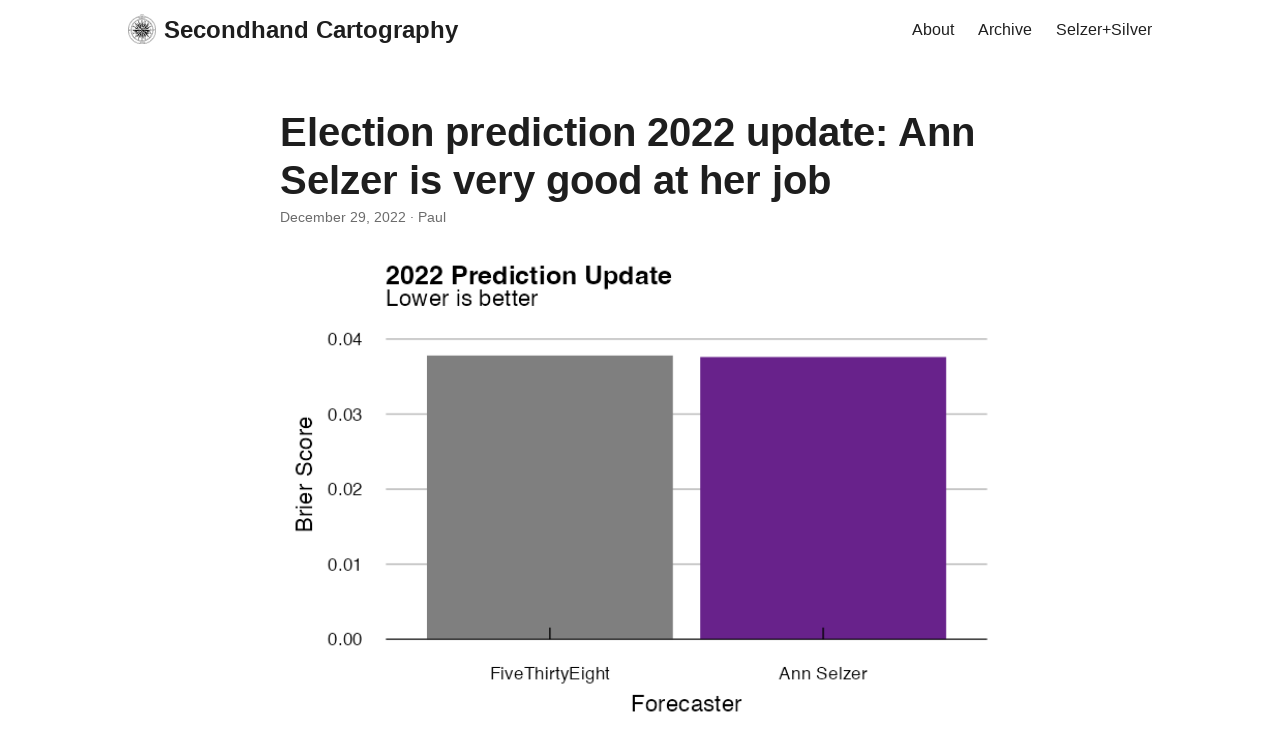

--- FILE ---
content_type: text/html; charset=utf-8
request_url: https://secondhandcartography.com/2022/12/29/2022-forecast-performance/
body_size: 7357
content:
<!DOCTYPE html><html lang="en" dir="auto"><head><meta charset="utf-8">
<meta http-equiv="X-UA-Compatible" content="IE=edge">
<meta name="viewport" content="width=device-width, initial-scale=1, shrink-to-fit=no">
<meta name="robots" content="index, follow">
<title>Election prediction 2022 update: Ann Selzer is very good at her job | Secondhand Cartography</title>
<meta name="keywords" content="">
<meta name="description" content="In October, I pointed out that Ann Selzer, Iowa’s Queen of Polling, was so unnaturally good at polling elections that she actually had a better track record of predicting elections than Nate Silver. I therefore introduced the Selzer+Silver model, which aims to improve the FiveThirtyEight model by (basically) treating Selzer’s polls as the absolute truth and using them to anchor the FiveThirtyEight model results.
At the time, my analysis was entirely retrospective and therefore could have been caused by cherry-picking results.">
<meta name="author" content="Paul">
<link rel="canonical" href="https://secondhandcartography.com/2022/12/29/2022-forecast-performance/">
<link crossorigin="anonymous" href="/assets/css/stylesheet.min.6f60056d44d3f7eb69a4bc6c332b59960f3a995802bded244750232f33713c49.css" integrity="sha256-b2AFbUTT9+tppLxsMytZlg86mVgCve0kR1AjLzNxPEk=" rel="preload stylesheet" as="style">
<link rel="preload" href="https://secondhandmaps.github.io/SelzerSilver/figures/cartography.png" as="image">

<link rel="icon" href="https://secondhandcartography.com/favicon.ico">
<link rel="icon" type="image/png" sizes="16x16" href="https://secondhandcartography.com/favicon-16x16.png">
<link rel="icon" type="image/png" sizes="32x32" href="https://secondhandcartography.com/favicon-32x32.png">
<link rel="apple-touch-icon" href="https://secondhandcartography.com/apple-touch-icon.png">
<link rel="mask-icon" href="https://secondhandcartography.com/safari-pinned-tab.svg">
<meta name="theme-color" content="#2e2e33">
<meta name="msapplication-TileColor" content="#2e2e33">
<meta name="generator" content="Hugo 0.88.1">
<noscript>
    <style>
        #theme-toggle,
        .top-link {
            display: none;
        }

    </style>
</noscript><meta property="og:title" content="Election prediction 2022 update: Ann Selzer is very good at her job">
<meta property="og:description" content="In October, I pointed out that Ann Selzer, Iowa’s Queen of Polling, was so unnaturally good at polling elections that she actually had a better track record of predicting elections than Nate Silver. I therefore introduced the Selzer+Silver model, which aims to improve the FiveThirtyEight model by (basically) treating Selzer’s polls as the absolute truth and using them to anchor the FiveThirtyEight model results.
At the time, my analysis was entirely retrospective and therefore could have been caused by cherry-picking results.">
<meta property="og:type" content="article">
<meta property="og:url" content="https://secondhandcartography.com/2022/12/29/2022-forecast-performance/">
<meta property="og:image" content="https://secondhandcartography.com/images/2022_performance.png"><meta property="article:section" content="post">
<meta property="article:published_time" content="2022-12-29T00:00:00+00:00">
<meta property="article:modified_time" content="2022-12-29T00:00:00+00:00">

<meta name="twitter:card" content="summary_large_image">
<meta name="twitter:image" content="https://secondhandcartography.com/images/2022_performance.png">
<meta name="twitter:title" content="Election prediction 2022 update: Ann Selzer is very good at her job">
<meta name="twitter:description" content="In October, I pointed out that Ann Selzer, Iowa’s Queen of Polling, was so unnaturally good at polling elections that she actually had a better track record of predicting elections than Nate Silver. I therefore introduced the Selzer+Silver model, which aims to improve the FiveThirtyEight model by (basically) treating Selzer’s polls as the absolute truth and using them to anchor the FiveThirtyEight model results.
At the time, my analysis was entirely retrospective and therefore could have been caused by cherry-picking results.">


<script type="application/ld+json">
{
  "@context": "https://schema.org",
  "@type": "BreadcrumbList",
  "itemListElement": [
    {
      "@type": "ListItem",
      "position":  1 ,
      "name": "Posts",
      "item": "https://secondhandcartography.com/post/"
    }, 
    {
      "@type": "ListItem",
      "position":  2 ,
      "name": "Election prediction 2022 update: Ann Selzer is very good at her job",
      "item": "https://secondhandcartography.com/2022/12/29/2022-forecast-performance/"
    }
  ]
}
</script>
<script type="application/ld+json">
{
  "@context": "https://schema.org",
  "@type": "BlogPosting",
  "headline": "Election prediction 2022 update: Ann Selzer is very good at her job",
  "name": "Election prediction 2022 update: Ann Selzer is very good at her job",
  "description": "In October, I pointed out that Ann Selzer, Iowa’s Queen of Polling, was so unnaturally good at polling elections that she actually had a better track record of predicting elections than Nate Silver. I therefore introduced the Selzer+Silver model, which aims to improve the FiveThirtyEight model by (basically) treating Selzer’s polls as the absolute truth and using them to anchor the FiveThirtyEight model results.\nAt the time, my analysis was entirely retrospective and therefore could have been caused by cherry-picking results.",
  "keywords": [
    
  ],
  "articleBody": "   In October, I pointed out that Ann Selzer, Iowa’s Queen of Polling, was so unnaturally good at polling elections that she actually had a better track record of predicting elections than Nate Silver. I therefore introduced the Selzer+Silver model, which aims to improve the FiveThirtyEight model by (basically) treating Selzer’s polls as the absolute truth and using them to anchor the FiveThirtyEight model results.\nAt the time, my analysis was entirely retrospective and therefore could have been caused by cherry-picking results. As I said then, “there are many pollsters and one of them has to be the best.”\nNow that the 2022 elections have come and gone, we can extend our analysis forward and see how the Selzer+Silver performed.\nSelzer \u0026 Co. polling performance First, we can look at how accurate Selzer \u0026 Co. polls were relative to the actual result. And as always, her polls were extremely accurate. She polled two statewide races in Iowa, for Senate and for Governor, and both were within 0.5%:\n Table 1: 2022 Iowa election results.    year  Election  Republican 2-party vote share  Selzer Final poll      2022  Senate  56.1%  56.4% (+0.3%)    2022  Governor  59.5%  59.3% (-0.2%)     That’s two polls that were basically right on the money, one slightly high and one slightly low. No sign of bias and no sign of any out-of-sample error.\nIf we add these results to our running table looking at all her polls since 2008, she continues to have minimal bias and a lower error than you would expect from a perfect poll of 800 voters.\n Table 2: Performance in Iowa elections     Selzer Final Polls      RMSE  1.72%    Mean Bias  -0.6%     I would like to, once again, point out how incredibly odd this is! Ann Selzer seems to be the only pollster in the country that isn’t affected by out-of-sample bias or education polarization and who basically doesn’t have a “house effect”. Basically, she seems to be the only pollster whose results and margins of error you can take at face value. And I would very much like to figure out what makes this possible! There doesn’t seem to be anything special about her technique. She’s fairly transparent about her methodology and has given tons of interviews where she’s been asked about her “secret sauce” and there just doesn’t seem to be one. Call people using random digit dialing, weight by “age, sex, and congressional district”, do nothing else, and report the results no matter what they are. And yet no one else seems to come close to matching her!\n Selzer+Silver model performance Second, how did my Selzer+Silver model perform compared to the base FiveThirtyEight model? Back in my October post, I made the following predictions:\n The Selzer+Silver model will have a lower Brier score for the 2022 Senate elections than the FiveThirtyEight model, and will more accurately predict the number of House seats won by each party\nSource\n Unfortunately for my hypothesis testing, the Selzer+Silver model and the FiveThirtyEight model had basically identical predictions. The Selzer+Silver model gave the Democrats a 40% chance of winning the Senate and a 13% chance of winning the House, and FiveThirtyEight said their chances were 41% and 16%. And the reason that the models were so close together is that FiveThirtyEight thought Chuck Grassley would win re-election in Iowa with 56.4% of the vote, and the final Selzer \u0026 Co. poll had him winning with 56.38% of the vote. When the Selzer poll is so close to the FiveThirtyEight prediction, treating it as the absolute truth isn’t going to change the forecast much.\nBut I promised I’d evaluate my claims, so I should go ahead and do that. First, here’s what the two different models predict for the different Senate races:\nYeah, the differences between the two models are pretty small. Here’s what the results look like if we look at the difference between the two models:\nThe Selzer+Silver model has slightly smaller error bars than the FiveThirtyEight model, so all the probabilities move towards either 0 or 100, depending on which side of 50% they started on. But the differences are pretty small - the biggest change is in Iowa, where the probability of a Republican win increased by 2.5%.\nNow we can go ahead and calculate Brier scores for the results. Brier scores are calculated between 0 and 1, where lower scores mean the forecast was more accurate.\n Table 3: Performance in the 2022 Senate election. Bold shows the model with the best performance.     Brier Score      FiveThirtyEight  0.0378    Selzer+Silver  0.0376     By a hair, the Selzer+Silver model slightly outperforms the FiveThirtyEight model.\nWe then turn to my second pre-registered analysis, looking at which model will “more accurately predict the number of House seats won by each party”. Now, at the time, that seemed like a very clear analysis. But looking at it now, I think it’s actually a little unclear, since both models generate a range of outcomes, rather than a single point estimate. So I see two ways you could interpret my pre-registered analysis:\nCompare the number of seats won by Republicans to the mean prediction of each model Compare the probability each model assigned to number of seats won by Republicans.  That means it’s time for another table:\n Table 4: Performance in the 2022 House election. Bold shows the model with the best performance.     Mean number of R seats  Probability of R winning 222 seats      FiveThirtyEight  229.76 (+7.76)  0.029    Selzer+Silver  229.64 (+7.64)  0.032     Once again, the Selzer+Silver model ever so slightly outperforms the FiveThirtyEight base model.\nNow, while I will take a small victory lap for these results, I’m going to proceed to undercut my own victory.\nFirst, the Selzer+Silver model did not improve the point estimate over the base FiveThirtyEight model. The improvement in the Brier score is tiny and driven by the Selzer+Silver model having smaller tails than the FiveThirtyEight model. And tail behavior isn’t going to reflected in the Brier scores for a single election. By definition, tails don’t matter most of the time, so in most election you’d expect a model with narrower tails to outperform a model with wider tails - but it’s the unusual elections that you really need to worry about. What’s more, there’s already been tons of debate by actual experts about whether the tails on the FiveThirtyEight model are correct or not, so I’m not going to have anything to contribute to the discussion. My hope was that the Selzer+Silver model would improve the point estimate of the FiveThirtyEight model and that wasn’t the case this year. I think the best we can say is that the Selzer+Silver model didn’t make the FiveThirtyEight model worse.\nSecond, I want to focus on the big picture, which for this election I think was the difference between predictions based on models and predictions based on vibes. For simplicity, I’m just going to look at the probability that different groups gave to Republicans winning the Senate:\nThe three models here are FiveThirtyEight, the Economist, and Selzer+Silver; the two “vibes”-based estimates are from PredictIt and Matthew Yglesias (this isn’t an attempt to dunk on Yglesias, he’s just the only pundit I know of who bothered to put numbers of his predictions). The entire range of outcomes here isn’t huge (57% - 70%), but all of the model predictions did significantly better than the vibes predictions. I’d also hazard that among pundits who didn’t put numbers on their predictions (so, basically all of them), most of them would have given Republicans a greater than 70% of winning the Senate. Which is just to say that for all the grief sent Nate Silver’s way (including from me!), FiveThirtyEight is good at what they do and have improved how we all think about elections. I just think there’s still room to do better.\n Conclusions So, after all that, what have we learned? Unfortunately, I don’t think we’ve learned much about the relative merits of the Selzer+Silver and FiveThirtyEight models. The two predictions were just too similar this election to say anything meaningful about the different approaches. I do think we learned a few things about polling and election predictions though:\nWhen thinking about elections, the biggest gains come just from having a model. The advantage or disadvantages between the different models are pretty small compared to the advantage you have from having any sort of model. Poll weighting and poll averaging is surprisingly hard! Crudely, you have two options for how much weight to give to different polls: you can look at methodology or you can look at past accuracy. I think Trafalgar group is a good example of the dangers of looking only at past accuracy. They were one of the most accurate pollsters in the 2020 elections, even though their methodology is, to put it generously, rather suspect, and in 2022, their polls overestimated Republican support by 7.5%. But I think Selzer \u0026 Co. is a good example of the dangers of only looking at methodology. Even though they don’t follow all of the currently standard best practices for polling (e.g., weighting for education), they’ve been the most accurate pollster for the past 20 years. Ann Selzer continues to be astoundingly good at predicting elections and I want to know why! Is she actually magic? If she’s not, how come no other pollster can match her performance?  That’s all for the Selzer+Silver model in 2022. I’m hoping to dig more into why Ann Selzer is so good at some point in 2023, but I don’t expect to come up with a satisfying answer when no one else has. Currently my best idea is to see if there are other “Selzer-esque” groups out there - pollsters who only poll one state, but do it very very well. And regardless of what I find, I’ll be hoping for some more Selzer \u0026 Co. outlier polls in 2024!\n ",
  "wordCount" : "1637",
  "inLanguage": "en",
  "image":"https://secondhandcartography.com/images/2022_performance.png","datePublished": "2022-12-29T00:00:00Z",
  "dateModified": "2022-12-29T00:00:00Z",
  "author":{
    "@type": "Person",
    "name": "Paul"
  },
  "mainEntityOfPage": {
    "@type": "WebPage",
    "@id": "https://secondhandcartography.com/2022/12/29/2022-forecast-performance/"
  },
  "publisher": {
    "@type": "Organization",
    "name": "Secondhand Cartography",
    "logo": {
      "@type": "ImageObject",
      "url": "https://secondhandcartography.com/favicon.ico"
    }
  }
}
</script>
</head>

<body class="" id="top">

<header class="header">
    <nav class="nav">
        <div class="logo">
            <a href="https://secondhandcartography.com/" accesskey="h" title="Secondhand Cartography (Alt + H)">
                <img src="https://secondhandmaps.github.io/SelzerSilver/figures/cartography.png" alt="logo" aria-label="logo" height=" 30px">Secondhand Cartography</a>
            <span class="logo-switches">
            </span>
        </div>
        <ul id="menu">
            <li>
                <a href="https://secondhandcartography.com/about/" title="About">
                    <span>About</span>
                </a>
            </li>
            <li>
                <a href="https://secondhandcartography.com/archives/" title="Archive">
                    <span>Archive</span>
                </a>
            </li>
            <li>
                <a href="https://secondhandcartography.com/selzersilver/" title="Selzer+Silver">
                    <span>Selzer+Silver</span>
                </a>
            </li>
        </ul>
    </nav>
</header>
<main class="main">

<article class="post-single">
  <header class="post-header">
    
    <h1 class="post-title">
      Election prediction 2022 update: Ann Selzer is very good at her job
    </h1>
    <div class="post-meta">December 29, 2022&nbsp;·&nbsp;Paul

</div>
  </header> 
<figure class="entry-cover">
        <img loading="lazy" srcset="https://secondhandcartography.com/2022/12/29/2022-forecast-performance/images/2022_performance_hu704e70600fd026c475b064c24f84dadc_17972_360x0_resize_box_3.png 360w ,https://secondhandcartography.com/2022/12/29/2022-forecast-performance/images/2022_performance_hu704e70600fd026c475b064c24f84dadc_17972_480x0_resize_box_3.png 480w ,https://secondhandcartography.com/2022/12/29/2022-forecast-performance/images/2022_performance.png 696w" sizes="(min-width: 768px) 720px, 100vw" src="https://secondhandcartography.com/2022/12/29/2022-forecast-performance/images/2022_performance.png" alt="" width="696" height="465">
        
</figure>
  <div class="post-content">

<link href="https://secondhandcartography.com/2022/12/29/2022-forecast-performance/index_files/lightable/lightable.css" rel="stylesheet">
<link href="https://secondhandcartography.com/2022/12/29/2022-forecast-performance/index_files/bsTable/bootstrapTable.min.css" rel="stylesheet">



<p>In <a href="/2022/10/15/ann-selzer/">October</a>, I pointed out that Ann Selzer, Iowa’s Queen of Polling, was
so unnaturally good at polling elections that she actually had a better
track record of predicting elections than Nate Silver. I therefore
introduced the <a href="/selzersilver">Selzer+Silver model</a>, which aims to improve the FiveThirtyEight model
by (basically) treating Selzer’s polls as the absolute truth and using
them to anchor the FiveThirtyEight model results.</p>
<p>At the time, my analysis was entirely retrospective and therefore could
have been caused by cherry-picking results. As I said then, “there are
many pollsters and one of them has to be the best.”</p>
<p>Now that the 2022 elections have come and gone, we can extend our
analysis forward and see how the Selzer+Silver performed.</p>
<div id="selzer-co.-polling-performance" class="section level2">
<h2>Selzer &amp; Co.&nbsp;polling performance</h2>
<p>First, we can look at how accurate Selzer &amp; Co.&nbsp;polls were
relative to the actual result. And as always, her polls were extremely
accurate. She polled two statewide races in Iowa, for Senate and for
Governor, and both were within 0.5%:</p>
<table class="table table-hover" style="width: auto !important; margin-left: auto; margin-right: auto;">
<caption>
<span id="tab:unnamed-chunk-2">Table 1: </span>2022 Iowa election results.
</caption>
<thead>
<tr>
<th style="text-align:left;font-weight: bold;font-size: 18px;">
year
</th>
<th style="text-align:left;font-weight: bold;font-size: 18px;">
Election
</th>
<th style="text-align:center;font-weight: bold;font-size: 18px;">
Republican 2-party vote share
</th>
<th style="text-align:center;font-weight: bold;font-size: 18px;">
Selzer Final poll
</th>
</tr>
</thead>
<tbody>
<tr>
<td style="text-align:left;width: 6em; ">
2022
</td>
<td style="text-align:left;width: 6em; ">
Senate
</td>
<td style="text-align:center;width: 6em; ">
56.1%
</td>
<td style="text-align:center;width: 10em; ">
56.4% (+0.3%)
</td>
</tr>
<tr>
<td style="text-align:left;width: 6em; ">
2022
</td>
<td style="text-align:left;width: 6em; ">
Governor
</td>
<td style="text-align:center;width: 6em; ">
59.5%
</td>
<td style="text-align:center;width: 10em; ">
59.3% (-0.2%)
</td>
</tr>
</tbody>
</table>
<p>That’s two polls that were basically right on the money, one slightly
high and one slightly low. No sign of bias and no sign of any
out-of-sample error.</p>
<p>If we add these results to our running table looking at all her polls
since 2008, she continues to have minimal bias and a lower error than
you would expect from a perfect poll of 800 voters.</p>
<table class="table table-hover" style="width: auto !important; margin-left: auto; margin-right: auto;">
<caption>
<span id="tab:unnamed-chunk-3">Table 2: </span>Performance in Iowa elections
</caption>
<thead>
<tr>
<th style="text-align:left;font-weight: bold;font-size: 18px;">
</th>
<th style="text-align:center;font-weight: bold;font-size: 18px;">
Selzer Final Polls
</th>
</tr>
</thead>
<tbody>
<tr>
<td style="text-align:left;width: 16em; ">
RMSE
</td>
<td style="text-align:center;width: 16em; ">
1.72%
</td>
</tr>
<tr>
<td style="text-align:left;width: 16em; ">
Mean Bias
</td>
<td style="text-align:center;width: 16em; ">
-0.6%
</td>
</tr>
</tbody>
</table>
<p>I would like to, once again, point out <em>how incredibly odd this is!</em> Ann
Selzer seems to be the only pollster in the country that isn’t affected
by out-of-sample bias or education polarization and who basically doesn’t
have a “house effect”. Basically, she seems to be the only pollster
whose results and margins of error you can take at face value. And I
would very much like to figure out what makes this possible! There doesn’t seem to be anything special about her
technique. She’s fairly transparent about her methodology and has given
tons of interviews where she’s been asked about her “secret sauce” and
there just doesn’t seem to be one. Call people using random digit
dialing, weight by “age, sex, and congressional district”, do nothing
else, and report the results no matter what they are. And yet no one else seems
to come close to matching her!</p>
</div>
<div id="selzersilver-model-performance" class="section level2">
<h2>Selzer+Silver model performance</h2>
<p>Second, how did my Selzer+Silver model perform compared to the base FiveThirtyEight model?
Back in my October post, I made the following predictions:</p>
<blockquote>
<p><strong>The Selzer+Silver model will have a lower Brier score for the 2022
Senate elections than the FiveThirtyEight model, and will more
accurately predict the number of House seats won by each party</strong></p>
<p><a href="/2022/10/15/ann-selzer/">Source</a></p>
</blockquote>
<p>Unfortunately for my hypothesis testing, the Selzer+Silver model and the FiveThirtyEight
model had basically identical predictions. The Selzer+Silver model gave the
Democrats a 40% chance of winning the Senate and a 13% chance of winning
the House, and FiveThirtyEight said their chances were 41% and 16%. And the reason
that the models were so close together is that FiveThirtyEight thought Chuck
Grassley would win re-election in Iowa with 56.4% of the vote, and the
final Selzer &amp; Co.&nbsp;poll had him winning with 56.38% of the vote. When
the Selzer poll is so close to the FiveThirtyEight prediction, treating it as the
absolute truth isn’t going to change the forecast much.</p>
<p>But I promised I’d evaluate my claims, so I should go ahead and do that.
First, here’s what the two different models predict for the different
Senate races:</p>
<p><img src="images/model_comp.png"></p>
<p>Yeah, the differences between the two models are pretty small. Here’s
what the results look like if we look at the difference between the two
models:</p>
<p><img src="images/model_diff.png"></p>
<p>The Selzer+Silver model has <em>slightly</em> smaller error bars than the FiveThirtyEight model,
so all the probabilities move towards either 0 or 100, depending on
which side of 50% they started on. But the differences are pretty
small - the biggest change is in Iowa, where the probability of a
Republican win increased by 2.5%.</p>
<p>Now we can go ahead and calculate Brier scores for the results. Brier
scores are calculated between 0 and 1, where lower scores mean the
forecast was more accurate.</p>
<table class="table table-hover" style="width: auto !important; margin-left: auto; margin-right: auto;">
<caption>
<span id="tab:unnamed-chunk-4">Table 3: </span>Performance in the 2022 Senate election. <strong>Bold</strong> shows the model with the best performance.
</caption>
<thead>
<tr>
<th style="text-align:left;font-weight: bold;font-size: 18px;">
</th>
<th style="text-align:center;font-weight: bold;font-size: 18px;">
Brier Score
</th>
</tr>
</thead>
<tbody>
<tr>
<td style="text-align:left;">
FiveThirtyEight
</td>
<td style="text-align:center;width: 12em; ">
0.0378
</td>
</tr>
<tr>
<td style="text-align:left;">
Selzer+Silver
</td>
<td style="text-align:center;width: 12em; ">
<strong>0.0376</strong>
</td>
</tr>
</tbody>
</table>
<p>By a hair, the Selzer+Silver model slightly outperforms the FiveThirtyEight model.</p>
<p>We then turn to my second pre-registered analysis, looking at which
model will “more accurately predict the number of House seats won by
each party”. Now, at the time, that seemed like a very clear analysis.
But looking at it now, I think it’s actually a little unclear, since
both models generate a range of outcomes, rather than a single point
estimate. So I see two ways you could interpret my pre-registered
analysis:</p>
<ol style="list-style-type: decimal">
<li>Compare the number of seats won by Republicans to the mean
prediction of each model</li>
<li>Compare the probability each model assigned to number of seats won
by Republicans.</li>
</ol>
<p>That means it’s time for another table:</p>
<table class="table table-hover" style="width: auto !important; margin-left: auto; margin-right: auto;">
<caption>
<span id="tab:unnamed-chunk-5">Table 4: </span>Performance in the 2022 House election. <strong>Bold</strong> shows the model with the best performance.
</caption>
<thead>
<tr>
<th style="text-align:left;font-weight: bold;font-size: 18px;">
</th>
<th style="text-align:center;font-weight: bold;font-size: 18px;">
Mean number of R seats
</th>
<th style="text-align:center;font-weight: bold;font-size: 18px;">
Probability of R winning 222 seats
</th>
</tr>
</thead>
<tbody>
<tr>
<td style="text-align:left;">
FiveThirtyEight
</td>
<td style="text-align:center;width: 12em; ">
229.76 (+7.76)
</td>
<td style="text-align:center;width: 12em; ">
0.029
</td>
</tr>
<tr>
<td style="text-align:left;">
Selzer+Silver
</td>
<td style="text-align:center;width: 12em; ">
<strong>229.64 (+7.64)</strong>
</td>
<td style="text-align:center;width: 12em; ">
<strong>0.032</strong>
</td>
</tr>
</tbody>
</table>
<p>Once again, the Selzer+Silver model ever so slightly outperforms the FiveThirtyEight base
model.</p>
<p>Now, while I will take a small victory lap for these results, I’m
going to proceed to undercut my own victory.</p>
<p>First, the Selzer+Silver model did not improve the point estimate over the
base FiveThirtyEight model. The improvement in the Brier score is tiny and driven by
the Selzer+Silver model having smaller tails than the FiveThirtyEight model. And tail
behavior isn’t going to reflected in the Brier scores for a single
election. By definition, tails don’t matter most of the time, so in most
election you’d expect a model with narrower tails to outperform a model
with wider tails - but it’s the unusual elections that you really need
to worry about. What’s more, there’s already been <a href="https://statmodeling.stat.columbia.edu/2020/10/24/reverse-engineering-the-problematic-tail-behavior-of-the-fivethirtyeight-presidential-election-forecast/">tons of debate by
actual experts</a> about whether the tails on the FiveThirtyEight model are correct or
not, so I’m not going to have anything to contribute to the discussion.
My hope was that the Selzer+Silver model would improve the point estimate of
the FiveThirtyEight model and that wasn’t the case this year. I think the
best we can say is that the Selzer+Silver model didn’t make the FiveThirtyEight model
worse.</p>
<p>Second, I want to focus on the big picture, which for this election I
think was the difference between predictions based on models and
predictions based on vibes. For simplicity, I’m just going to look at
the probability that different groups gave to Republicans winning the
Senate:</p>
<p><img src="images/model_v_vibes.png"></p>
<p>The three models here are FiveThirtyEight, the Economist, and Selzer+Silver; the two
“vibes”-based estimates are from PredictIt and Matthew Yglesias (this
isn’t an attempt to dunk on Yglesias, he’s just the only pundit I know of
who bothered to put numbers of his predictions). The entire range of
outcomes here isn’t huge (57% - 70%), but all of the model predictions
did significantly better than the vibes predictions. I’d also hazard
that among pundits who didn’t put numbers on their predictions (so,
basically all of them), most of them would have given Republicans a
greater than 70% of winning the Senate. Which is just to say that for
all the grief sent Nate Silver’s way (including from me!), FiveThirtyEight is good
at what they do and have improved how we all think about
elections. I just think there’s still room to do better.</p>
</div>
<div id="conclusions" class="section level2">
<h2>Conclusions</h2>
<p>So, after all that, what have we learned? Unfortunately, I don’t think
we’ve learned much about the relative merits of the Selzer+Silver and
FiveThirtyEight models. The two predictions were just too similar this
election to say anything meaningful about the different approaches. I do
think we learned a few things about polling and election predictions
though:</p>
<ol style="list-style-type: decimal">
<li>When thinking about elections, the biggest gains come just from
having a model. The advantage or disadvantages between the different
models are pretty small compared to the advantage you have from
having any sort of model.</li>
<li>Poll weighting and poll averaging is surprisingly hard! Crudely, you
have two options for how much weight to give to different polls: you
can look at methodology or you can look at past accuracy. I think
Trafalgar group is a good example of the dangers of looking only at
past accuracy. They were one of the most accurate pollsters in the
2020 elections, even though their methodology is, to put it
generously, <a href="https://www.nytimes.com/article/trafalgar-group-poll.html">rather suspect</a>, and in 2022, their polls <a href="https://twitter.com/LoganR2WH/status/1591223734840725504">overestimated Republican support by 7.5%</a>.
But I think Selzer &amp; Co.&nbsp;is a good example of the dangers of only
looking at methodology. Even though they don’t follow all of the
currently standard best practices for polling (e.g., weighting for
education), they’ve been the most accurate pollster for the past 20
years.</li>
<li>Ann Selzer continues to be astoundingly good at predicting elections
and I want to know why! Is she actually magic? If she’s not, how
come no other pollster can match her performance?</li>
</ol>
<p>That’s all for the Selzer+Silver model in 2022. I’m hoping to dig more into
why Ann Selzer is so good at some point in 2023, but I don’t expect to
come up with a satisfying answer when no one else has. Currently my best idea is to see if there
are other “Selzer-esque” groups out there - pollsters who only poll one
state, but do it very very well. And regardless of what I find, I’ll be hoping for some more Selzer
&amp; Co.&nbsp;outlier polls in 2024!</p>
</div>


  </div>

  <footer class="post-footer">
  </footer>
</article>
    </main>
    
<footer class="footer">
    <span>© 2024 <a href="https://secondhandcartography.com/">Secondhand Cartography</a></span>
    <span>
        Powered by
        <a href="https://gohugo.io/" rel="noopener noreferrer" target="_blank">Hugo</a> &amp;
        <a href="https://git.io/hugopapermod" rel="noopener" target="_blank">PaperMod</a>
    </span>
</footer>
<a href="#top" aria-label="go to top" title="Go to Top (Alt + G)" class="top-link" id="top-link" accesskey="g">
    <svg xmlns="http://www.w3.org/2000/svg" viewBox="0 0 12 6" fill="currentColor">
        <path d="M12 6H0l6-6z"></path>
    </svg>
</a>







<script defer src="https://static.cloudflareinsights.com/beacon.min.js/vcd15cbe7772f49c399c6a5babf22c1241717689176015" integrity="sha512-ZpsOmlRQV6y907TI0dKBHq9Md29nnaEIPlkf84rnaERnq6zvWvPUqr2ft8M1aS28oN72PdrCzSjY4U6VaAw1EQ==" data-cf-beacon='{"version":"2024.11.0","token":"af65dba9ac944caa8e71cb9012002bf8","r":1,"server_timing":{"name":{"cfCacheStatus":true,"cfEdge":true,"cfExtPri":true,"cfL4":true,"cfOrigin":true,"cfSpeedBrain":true},"location_startswith":null}}' crossorigin="anonymous"></script>
</body></html>